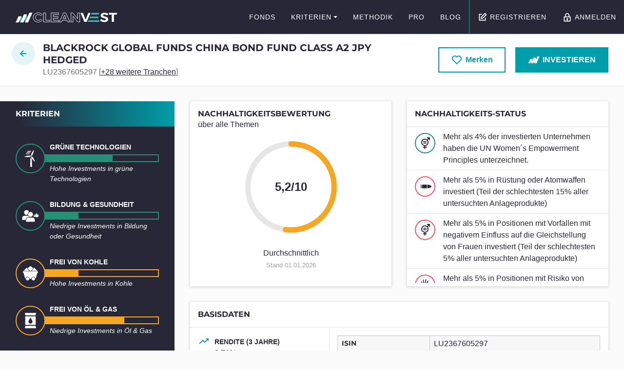

--- FILE ---
content_type: image/svg+xml
request_url: https://www.cleanvest.org/static/img/placeholder/timeserieschart.d577fe41d910.svg
body_size: 5544
content:
<svg class="chartdummy chartdummy--timeseries" xmlns="http://www.w3.org/2000/svg" viewBox="-409.5 -35.5 1090.541 263">
    <path class="chartdummy__axes" fill="none" stroke="#6D6D6D" stroke-miterlimit="10" d="M-409-35v262M-409 227H680"/>
    <g class="chartdummy__cartesiangrid" stroke="#BBB">
        <g fill="none" stroke-miterlimit="10">
            <path d="M-409-35h2"/>
            <path stroke-dasharray="4.005 4.005" d="M-402.995-35H676.497"/>
            <path d="M678.5-35h2"/>
        </g>
        <g fill="none" stroke-miterlimit="10">
            <path d="M-409 30h2"/>
            <path stroke-dasharray="4.005 4.005" d="M-402.995 30H676.497"/>
            <path d="M678.5 30h2"/>
        </g>
        <g fill="none" stroke-miterlimit="10">
            <path d="M-409 95h2"/>
            <path stroke-dasharray="4.005 4.005" d="M-402.995 95H676.497"/>
            <path d="M678.5 95h2"/>
        </g>
        <g fill="none" stroke-miterlimit="10">
            <path d="M-409 160h2"/>
            <path stroke-dasharray="4.005 4.005" d="M-402.995 160H676.497"/>
            <path d="M678.5 160h2"/>
        </g>
        <g fill="none" stroke-miterlimit="10">
            <path d="M680 227v-2"/>
            <path stroke-dasharray="3.969 3.969" d="M680 221.031V-31.016"/>
            <path d="M680-33v-2"/>
        </g>
        <g fill="none" stroke-miterlimit="10">
            <path d="M596.23 227v-2"/>
            <path stroke-dasharray="3.969 3.969" d="M596.23 221.031V-31.016"/>
            <path d="M596.23-33v-2"/>
        </g>
        <g fill="none" stroke-miterlimit="10">
            <path d="M512.462 227v-2"/>
            <path stroke-dasharray="3.969 3.969" d="M512.462 221.031V-31.016"/>
            <path d="M512.462-33v-2"/>
        </g>
        <g fill="none" stroke-miterlimit="10">
            <path d="M428.692 227v-2"/>
            <path stroke-dasharray="3.969 3.969" d="M428.692 221.031V-31.016"/>
            <path d="M428.692-33v-2"/>
        </g>
        <g fill="none" stroke-miterlimit="10">
            <path d="M344.923 227v-2"/>
            <path stroke-dasharray="3.969 3.969" d="M344.923 221.031V-31.016"/>
            <path d="M344.923-33v-2"/>
        </g>
        <g fill="none" stroke-miterlimit="10">
            <path d="M261.154 227v-2"/>
            <path stroke-dasharray="3.969 3.969" d="M261.154 221.031V-31.016"/>
            <path d="M261.154-33v-2"/>
        </g>
        <g fill="none" stroke-miterlimit="10">
            <path d="M177.385 227v-2"/>
            <path stroke-dasharray="3.969 3.969" d="M177.385 221.031V-31.016"/>
            <path d="M177.385-33v-2"/>
        </g>
        <g fill="none" stroke-miterlimit="10">
            <path d="M93.615 227v-2"/>
            <path stroke-dasharray="3.969 3.969" d="M93.615 221.031V-31.016"/>
            <path d="M93.615-33v-2"/>
        </g>
        <g fill="none" stroke-miterlimit="10">
            <path d="M9.846 227v-2"/>
            <path stroke-dasharray="3.969 3.969" d="M9.846 221.031V-31.016"/>
            <path d="M9.846-33v-2"/>
        </g>
        <g fill="none" stroke-miterlimit="10">
            <path d="M-73.923 227v-2"/>
            <path stroke-dasharray="3.969 3.969" d="M-73.923 221.031V-31.016"/>
            <path d="M-73.923-33v-2"/>
        </g>
        <g fill="none" stroke-miterlimit="10">
            <path d="M-157.692 227v-2"/>
            <path stroke-dasharray="3.969 3.969" d="M-157.692 221.031V-31.016"/>
            <path d="M-157.692-33v-2"/>
        </g>
        <g fill="none" stroke-miterlimit="10">
            <path d="M-241.461 227v-2"/>
            <path stroke-dasharray="3.969 3.969" d="M-241.461 221.031V-31.016"/>
            <path d="M-241.461-33v-2"/>
        </g>
        <g fill="none" stroke-miterlimit="10">
            <path d="M-325.231 227v-2"/>
            <path stroke-dasharray="3.969 3.969" d="M-325.231 221.031V-31.016"/>
            <path d="M-325.231-33v-2"/>
        </g>
    </g>
    <path class="chartdummy__valuefill" fill="#848484" fill-opacity="0.1" d="M-408.5 95.5l12.636-42.984 20.226 12 7.079-8 27.306 17 6.067 23 22.249-18 42.475 30 12.136-11L-241 82.5l4.922 55.016 13.147-13 10.113 34 20.318 3.318 29-31.5 9.338 27.182 20.226-45 32.362 2 6.068-33 24.839-22.849 23.704-39.151 57.645 110 20.226-27 20.225 53 12.137-9 13.652-29.5 12.641 38.5 12.642-5.5 3.539 25.5 15.17 17 21.236-12 28.318 21 18.205-36 14.157 1 6.066-54 16.182 10 9.102-26 26.295 24 13.146-32 10.113 9 6.069-39 6.067 7 27.306-9 29.327-17 14.158 15 8.091-23 12.136 5L400 18l13.182 21.516L429.5-1l14.021 42.516 18.204 18 9.102 14.5 4.549 28 4.552 22.5 9.101 27 12.137-40 8.09-2L516.5 84l7.925 9.516 15.171-11 16.18-21 14.159 11L574 33.75l13.633-3.734L597 14.5l9 14.25 9.442-15.234 11.125 14 8.09-19 7.08 22 15.169-38 12.137 6 11.124-20v248H-408.75z"/>
    <path class="chartdummy__valueline" fill="none" stroke="#848484" stroke-width="2" stroke-miterlimit="10" d="M-408.5 95.5l12.636-42.984 20.226 12 7.079-8 27.306 17 6.067 23 22.249-18 42.475 30 12.136-11L-241 82.5l4.922 55.016 13.147-13 10.113 34 20.318 3.318 29-31.5 9.338 27.182 20.226-45 32.362 2 6.068-33 24.839-22.849 23.704-39.151 57.645 110 20.226-27 20.225 53 12.137-9 13.652-29.5 12.641 38.5 12.642-5.5 3.539 25.5 15.17 17 21.236-12 28.318 21 18.205-36 14.157 1 6.066-54 16.182 10 9.102-26 26.295 24 13.146-32 10.113 9 6.069-39 6.067 7 27.306-9 29.327-17 14.158 15 8.091-23 12.136 5L400 18l13.182 21.516L429.5-1l14.021 42.516 18.204 18 9.102 14.5 4.549 28 4.552 22.5 9.101 27 12.137-40 8.09-2L516.5 84l7.925 9.516 15.171-11 16.18-21 14.159 11L574 33.75l13.633-3.734L597 14.5l9 14.25 9.442-15.234 11.125 14 8.09-19 7.08 22 15.169-38 12.137 6 11.124-20"/>
</svg>